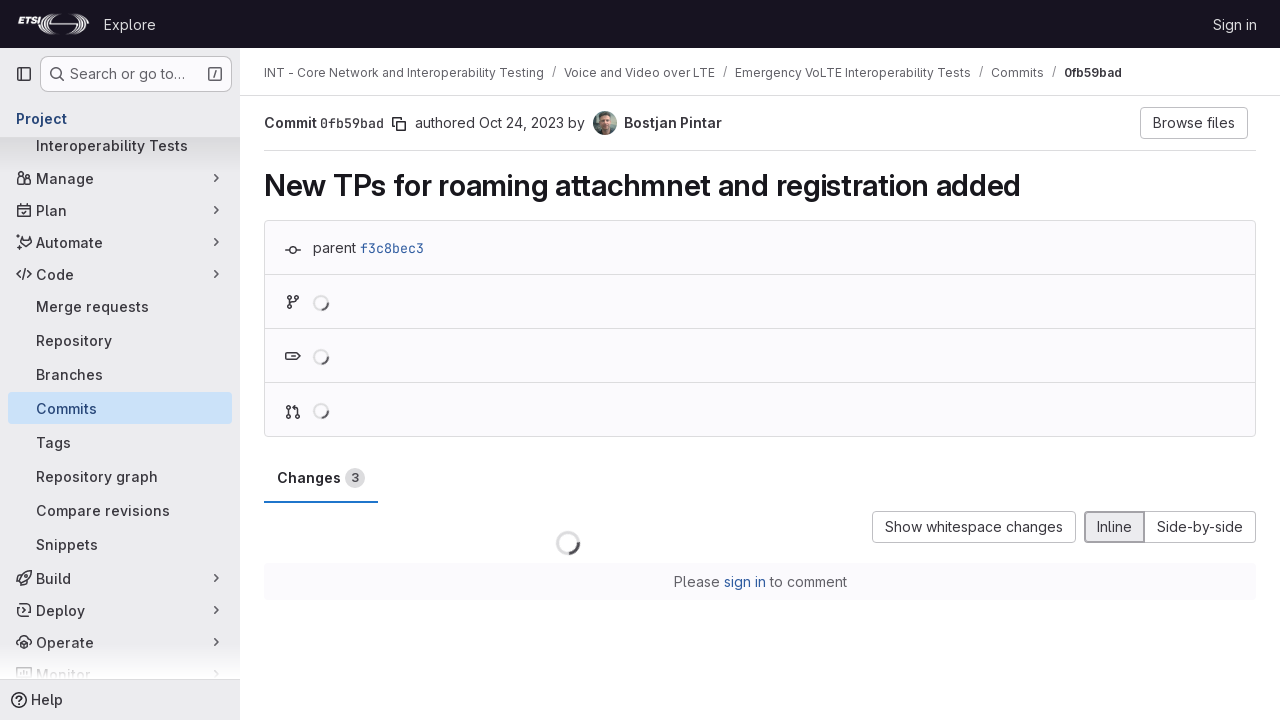

--- FILE ---
content_type: text/javascript; charset=utf-8
request_url: https://forge.etsi.org/rep/assets/webpack/runtime.68b399a8.bundle.js
body_size: 12845
content:
!function(e){function a(a){for(var l,t,r=a[0],o=a[1],h=a[2],s=a[3]||[],i=0,p=[];i<r.length;i++)t=r[i],Object.prototype.hasOwnProperty.call(d,t)&&d[t]&&p.push(d[t][0]),d[t]=0;for(l in o)Object.prototype.hasOwnProperty.call(o,l)&&(e[l]=o[l]);for(n&&n(a),b.push.apply(b,s);p.length;)p.shift()();return f.push.apply(f,h||[]),c()}function c(){for(var e,a=0;a<f.length;a++){for(var c=f[a],l=!0,o=1;o<c.length;o++){var h=c[o];0!==d[h]&&(l=!1)}l&&(f.splice(a--,1),e=r(r.s=c[0]))}return 0===f.length&&(b.forEach((function(e){if(void 0===d[e]){d[e]=null;var a=document.createElement("link");r.nc&&a.setAttribute("nonce",r.nc),a.rel="prefetch",a.as="script",a.href=t(e),document.head.appendChild(a)}})),b.length=0),e}var l={},d={runtime:0},f=[],b=[];function t(e){return r.p+""+({"vendors-glql":"vendors-glql",glql:"glql",gfm_json_table:"gfm_json_table",katex:"katex",IssuablePopoverBundle:"IssuablePopoverBundle","vendors-initGFMInput":"vendors-initGFMInput",initGFMInput:"initGFMInput","vendors-initInviteMembersModal":"vendors-initInviteMembersModal","commons-initInviteMembersModal-pages.groups.group_members-pages.projects.get_started.show-pages.proj-4f5ff92d":"commons-initInviteMembersModal-pages.groups.group_members-pages.projects.get_started.show-pages.proj-4f5ff92d",initInviteMembersModal:"initInviteMembersModal",hello:"hello",initInviteMembersTrigger:"initInviteMembersTrigger",prosemirror:"prosemirror","vendors-content_editor-gfm_copy_extra":"vendors-content_editor-gfm_copy_extra","vendors-gfm_copy_extra":"vendors-gfm_copy_extra",gfm_copy_extra:"gfm_copy_extra",shortcutsBundle:"shortcutsBundle","vendors-indexed_db_persistent_storage":"vendors-indexed_db_persistent_storage",indexed_db_persistent_storage:"indexed_db_persistent_storage","vendors-openapi":"vendors-openapi","vendors-global_search_modal":"vendors-global_search_modal",global_search_modal:"global_search_modal",statusModalBundle:"statusModalBundle",organization_switcher:"organization_switcher","vendors-whatsNewApp":"vendors-whatsNewApp",whatsNewApp:"whatsNewApp","hl-abnf":"hl-abnf","hl-accesslog":"hl-accesslog","hl-actionscript":"hl-actionscript","hl-ada":"hl-ada","hl-angelscript":"hl-angelscript","hl-apache":"hl-apache","hl-applescript":"hl-applescript","hl-arcade":"hl-arcade","hl-arduino":"hl-arduino","hl-armasm":"hl-armasm","hl-asciidoc":"hl-asciidoc","hl-aspectj":"hl-aspectj","hl-autohotkey":"hl-autohotkey","hl-autoit":"hl-autoit","hl-avrasm":"hl-avrasm","hl-awk":"hl-awk","hl-axapta":"hl-axapta","hl-bash":"hl-bash","hl-basic":"hl-basic","hl-bnf":"hl-bnf","hl-brainfuck":"hl-brainfuck","hl-c":"hl-c","hl-cal":"hl-cal","hl-capnproto":"hl-capnproto","hl-ceylon":"hl-ceylon","hl-clean":"hl-clean","hl-clojure":"hl-clojure","hl-clojure-repl":"hl-clojure-repl","hl-cmake":"hl-cmake","hl-codeowners":"hl-codeowners","hl-coffeescript":"hl-coffeescript","hl-coq":"hl-coq","hl-cos":"hl-cos","hl-cpp":"hl-cpp","hl-crmsh":"hl-crmsh","hl-crystal":"hl-crystal","hl-csharp":"hl-csharp","hl-csp":"hl-csp","hl-css":"hl-css","hl-d":"hl-d","hl-dart":"hl-dart","hl-delphi":"hl-delphi","hl-diff":"hl-diff","hl-django":"hl-django","hl-dns":"hl-dns","hl-dockerfile":"hl-dockerfile","hl-dos":"hl-dos","hl-dsconfig":"hl-dsconfig","hl-dts":"hl-dts","hl-dust":"hl-dust","hl-ebnf":"hl-ebnf","hl-elixir":"hl-elixir","hl-elm":"hl-elm","hl-erb":"hl-erb","hl-erlang":"hl-erlang","hl-erlang-repl":"hl-erlang-repl","hl-excel":"hl-excel","hl-fix":"hl-fix","hl-flix":"hl-flix","hl-fortran":"hl-fortran","hl-fsharp":"hl-fsharp","hl-gams":"hl-gams","hl-gauss":"hl-gauss","hl-gcode":"hl-gcode","hl-gherkin":"hl-gherkin","hl-gleam":"hl-gleam","hl-glimmer":"hl-glimmer","hl-glsl":"hl-glsl","hl-go":"hl-go","hl-golo":"hl-golo","hl-gradle":"hl-gradle","hl-groovy":"hl-groovy","hl-haml":"hl-haml","hl-handlebars":"hl-handlebars","hl-haskell":"hl-haskell","hl-haxe":"hl-haxe","hl-hcl":"hl-hcl","hl-hsp":"hl-hsp","hl-http":"hl-http","hl-hy":"hl-hy","hl-inform7":"hl-inform7","hl-ini":"hl-ini","hl-irpf90":"hl-irpf90","hl-java":"hl-java","hl-javascript":"hl-javascript","hl-jboss-cli":"hl-jboss-cli","hl-json":"hl-json","hl-julia":"hl-julia","hl-julia-repl":"hl-julia-repl","hl-kotlin":"hl-kotlin","hl-lasso":"hl-lasso","hl-latex":"hl-latex","hl-ldif":"hl-ldif","hl-leaf":"hl-leaf","hl-less":"hl-less","hl-lisp":"hl-lisp","hl-livecodeserver":"hl-livecodeserver","hl-livescript":"hl-livescript","hl-llvm":"hl-llvm","hl-lsl":"hl-lsl","hl-lua":"hl-lua","hl-makefile":"hl-makefile","hl-markdown":"hl-markdown","hl-matlab":"hl-matlab","hl-mel":"hl-mel","hl-mercury":"hl-mercury","hl-mipsasm":"hl-mipsasm","hl-mizar":"hl-mizar","hl-mojolicious":"hl-mojolicious","hl-monkey":"hl-monkey","hl-moonscript":"hl-moonscript","hl-n1ql":"hl-n1ql","hl-nestedtext":"hl-nestedtext","hl-nginx":"hl-nginx","hl-nim":"hl-nim","hl-nix":"hl-nix","hl-node-repl":"hl-node-repl","hl-nsis":"hl-nsis","hl-objectivec":"hl-objectivec","hl-ocaml":"hl-ocaml","hl-openscad":"hl-openscad","hl-oxygene":"hl-oxygene","hl-parser3":"hl-parser3","hl-perl":"hl-perl","hl-pf":"hl-pf","hl-pgsql":"hl-pgsql","hl-php":"hl-php","hl-php-template":"hl-php-template","hl-plaintext":"hl-plaintext","hl-pony":"hl-pony","hl-powershell":"hl-powershell","hl-processing":"hl-processing","hl-profile":"hl-profile","hl-prolog":"hl-prolog","hl-properties":"hl-properties","hl-protobuf":"hl-protobuf","hl-puppet":"hl-puppet","hl-purebasic":"hl-purebasic","hl-python":"hl-python","hl-python-repl":"hl-python-repl","hl-q":"hl-q","hl-qml":"hl-qml","hl-r":"hl-r","hl-reasonml":"hl-reasonml","hl-rib":"hl-rib","hl-roboconf":"hl-roboconf","hl-routeros":"hl-routeros","hl-rsl":"hl-rsl","hl-ruby":"hl-ruby","hl-ruleslanguage":"hl-ruleslanguage","hl-rust":"hl-rust","hl-sas":"hl-sas","hl-scala":"hl-scala","hl-scheme":"hl-scheme","hl-scilab":"hl-scilab","hl-scss":"hl-scss","hl-shell":"hl-shell","hl-smali":"hl-smali","hl-smalltalk":"hl-smalltalk","hl-sml":"hl-sml","hl-sql":"hl-sql","hl-stan":"hl-stan","hl-stata":"hl-stata","hl-step21":"hl-step21","hl-stylus":"hl-stylus","hl-subunit":"hl-subunit","hl-svelte":"hl-svelte","hl-swift":"hl-swift","hl-taggerscript":"hl-taggerscript","hl-tap":"hl-tap","hl-tcl":"hl-tcl","hl-thrift":"hl-thrift","hl-tp":"hl-tp","hl-twig":"hl-twig","hl-typescript":"hl-typescript","hl-vala":"hl-vala","hl-vbnet":"hl-vbnet","hl-vbscript":"hl-vbscript","hl-vbscript-html":"hl-vbscript-html","hl-verilog":"hl-verilog","hl-veryl":"hl-veryl","hl-vhdl":"hl-vhdl","hl-vim":"hl-vim","hl-wasm":"hl-wasm","hl-wren":"hl-wren","hl-x86asm":"hl-x86asm","hl-xl":"hl-xl","hl-xml":"hl-xml","hl-xquery":"hl-xquery","hl-yaml":"hl-yaml","hl-zephir":"hl-zephir",content_editor:"content_editor","vendors-hl-1c":"vendors-hl-1c","vendors-hl-gml":"vendors-hl-gml","vendors-hl-isbl":"vendors-hl-isbl","vendors-hl-mathematica":"vendors-hl-mathematica","vendors-hl-maxima":"vendors-hl-maxima","vendors-hl-sqf":"vendors-hl-sqf","commons-pages.organizations.settings.general-search_settings":"commons-pages.organizations.settings.general-search_settings",search_settings:"search_settings",init_qrtly_reconciliation_alert:"init_qrtly_reconciliation_alert",IntegrationSectionAppleAppStore:"IntegrationSectionAppleAppStore",IntegrationSectionGooglePlay:"IntegrationSectionGooglePlay","commons-IntegrationSectionAmazonQ-pages.admin.ai.amazon_q_settings":"commons-IntegrationSectionAmazonQ-pages.admin.ai.amazon_q_settings",IntegrationSectionAmazonQ:"IntegrationSectionAmazonQ",IntegrationSectionGoogleArtifactManagement:"IntegrationSectionGoogleArtifactManagement",IntegrationSectionGoogleCloudIAM:"IntegrationSectionGoogleCloudIAM",integrationSectionConfiguration:"integrationSectionConfiguration",integrationSectionConnection:"integrationSectionConnection",integrationSectionJiraIssues:"integrationSectionJiraIssues",integrationSectionJiraTrigger:"integrationSectionJiraTrigger",integrationSectionJiraVerification:"integrationSectionJiraVerification",integrationSectionTrigger:"integrationSectionTrigger",amazonQGroupSettings:"amazonQGroupSettings",initHandRaiseLeadButton:"initHandRaiseLeadButton",initHandRaiseLeadModal:"initHandRaiseLeadModal","commons-mountGroupApprovalSettings-pages.groups.security.compliance_dashboards-pages.groups.security-4080bd1f":"commons-mountGroupApprovalSettings-pages.groups.security.compliance_dashboards-pages.groups.security-4080bd1f","commons-mountGroupApprovalSettings-pages.groups.security.compliance_dashboards-pages.groups.security-9827df60":"commons-mountGroupApprovalSettings-pages.groups.security.compliance_dashboards-pages.groups.security-9827df60","commons-mountGroupApprovalSettings-pages.groups.security.policies.index-pages.projects.security.poli-ee0eefe2":"commons-mountGroupApprovalSettings-pages.groups.security.policies.index-pages.projects.security.poli-ee0eefe2",mountGroupApprovalSettings:"mountGroupApprovalSettings",mergeChecksApp:"mergeChecksApp",harbor_registry_components:"harbor_registry_components",container_registry_components:"container_registry_components","vendors-uq_pages":"vendors-uq_pages",uq_pages:"uq_pages",uq_seats:"uq_seats",uq_storage_namespace:"uq_storage_namespace",echarts:"echarts",uq_transfer_group:"uq_transfer_group",uq_pipelines:"uq_pipelines",uq_import:"uq_import",comment_temperature:"comment_temperature",bootstrapModal:"bootstrapModal",openapi_viewer:"openapi_viewer",sketch_viewer:"sketch_viewer",notebook_viewer:"notebook_viewer",csv_viewer:"csv_viewer",pdf_viewer:"pdf_viewer","vendors-stl_viewer":"vendors-stl_viewer",stl_viewer:"stl_viewer",monaco:"monaco",SourceEditor:"SourceEditor",design_management:"design_management",userCallOut:"userCallOut","vendors-treeList":"vendors-treeList",treeList:"treeList",activitiesList:"activitiesList",uq_storage_project:"uq_storage_project",uq_transfer_project:"uq_transfer_project","vendors-uq_observability":"vendors-uq_observability",uq_observability:"uq_observability",policy_yaml_editor:"policy_yaml_editor",integrationJiraAuthFields:"integrationJiraAuthFields",linked_pipelines_column:"linked_pipelines_column"}[e]||e)+"."+{17207549:"f8a5e9e0",31744795:"5a29f4db",35436883:"2af358a9",50922876:"71e39120",87381716:"22dc599a",91310091:"5d71c877",97640210:"ddd045f4","36d45c3b":"abb310a3",bf9ed14e:"2b43738a","9d0f7d43":"1e926799","3a7e5ed7":"f0b50d81","3c9c3d7b":"ad14250d",c7a2b30e:"9c90676b","vendors-glql":"13b2d7fd",glql:"dc63e586","77a00e0c":"049be5b1",e440161e:"b8af2684","87a0fef8":"5ec642d2",fa194cb5:"21429a47",df9f8fa2:"97fe1201","7ed51fe2":"afa28430","814f5a10":"7fb43885","33ef999c":"dc4512b1",gfm_json_table:"e0e3422d","83c2c641":"85bf980b",katex:"cc749dcd",IssuablePopoverBundle:"b1503277",a1605f19:"f563a299",a75f2f7f:"c1144c54",b37353a8:"8d46cfda","vendors-initGFMInput":"57b2dd84","24af373d":"8186bc10","6448a106":"08184bf6",initGFMInput:"7a054357",d29857fc:"bb0a8715",d17afc82:"c14662bd","vendors-initInviteMembersModal":"fcdd4703","commons-initInviteMembersModal-pages.groups.group_members-pages.projects.get_started.show-pages.proj-4f5ff92d":"b39e21a4",initInviteMembersModal:"691b2b7a",hello:"df204cbc",initInviteMembersTrigger:"235a8f04",prosemirror:"1da0b164","36df1bb1":"ce610158","vendors-content_editor-gfm_copy_extra":"b0bb92ae","vendors-gfm_copy_extra":"6e6ef8f7",gfm_copy_extra:"fc65419c",shortcutsBundle:"3af8cc8f","vendors-indexed_db_persistent_storage":"253c0545",indexed_db_persistent_storage:"92fc3ae2","85a2dfb8":"8f7d1aa5",aac3fbb5:"37074197",e528778e:"154d0f2c","11bd8e1d":"39b8ed21","20df9200":"35b55b5c","2402d79b":"4be2d4c4","2ef913fd":"1b26f23c","54102c2e":"d8de7dca","8ea192f8":"7dc56189",e7eb59d9:"4936da30",be5bc4b7:"81a69a14",dac76359:"65857291","8a1372db":"9f3f9f82","0cd4c666":"2b8d2d54","2a9eb9ad":"2228a3c7",c539f40b:"d2f6c494",e5c9767b:"ba0e705c","96da33ce":"7ef0cc2b","80502f68":"8a1ad565","884b0ba2":"969c03a3","87a9a392":"d0ac4e82",a8ce8fc3:"b1671637","6ba03d48":"c324026d","7153653f":"605ffb8c",dedf586b:"beb79625","8d58b4c2":"634c1ce9","94f512fb":"74207266",b86d2bd8:"a6ad93ef",c5ae9c48:"66cff855",f2dec487:"834f710e","vendors-openapi":"f0ad11b5","3cc77c00":"bc693cad","vendors-global_search_modal":"db028e67",global_search_modal:"c827eb39",statusModalBundle:"82341485",fdd603a1:"b8f40819",organization_switcher:"ddf9ab8e","40400d04":"9a7d9bcc","37fab5c4":"917b13ab","vendors-whatsNewApp":"b6157a39",whatsNewApp:"b7a61efc","58ae67a4":"99a4b396","02420f13":"185e6136","10f51f07":"91a5cbf9","1173d5ab":"9b2d7fff","14899c3b":"158ae278","198e5e7f":"f9ca33f9","2684cb98":"a45997e8","34e97d2c":"f118c789","65a38269":"2d99a094","7a62f419":"90c27251","9bf47adb":"5fa75899",b554823d:"d0dba2f9",f3eecb53:"950f2bd1","390f5c2a":"64568b83","49e4f8cd":"2227020f","5481e6cd":"a3b3fbca","7942269f":"effc52c4","7eff9f74":"b9f75b46",aa6a44a7:"d6b62524",b3dd8a44:"a87eac81",b3e94bcf:"fc1443f8",b3f92bd3:"5726146e",b5c7430f:"3f77bcc4",b7ea27c7:"5c7e5590",b8cdb24c:"3e442f9a",fa70a790:"5f652901","7e6a3f1a":"303e2e0c",db3a0cea:"9b97b3d2","0c234e62":"a998ad45","2358d68e":"b439e147","12abea9d":"8e97078a","5e875701":"b4a759d3","3248dfb2":"6698cec7",ee6b984d:"3e505a97",db16192b:"16aef311",e87e5290:"f5855e99","hl-abnf":"c443bbcf","hl-accesslog":"7747132f","hl-actionscript":"cec99f0a","hl-ada":"f8f71dfd","hl-angelscript":"bcdde575","hl-apache":"de264074","hl-applescript":"f118fac1","hl-arcade":"8638e084","hl-arduino":"23878d4a","hl-armasm":"23361e19","hl-asciidoc":"273e3bdc","hl-aspectj":"1711c6da","hl-autohotkey":"956c93bf","hl-autoit":"45226f8c","hl-avrasm":"9e8f2a4b","hl-awk":"81596dc8","hl-axapta":"3fadb7c4","hl-bash":"d5c49110","hl-basic":"dfe91189","hl-bnf":"f796e364","hl-brainfuck":"da8e9056","hl-c":"a493d9e0","hl-cal":"0a8d55d9","hl-capnproto":"33e7dbff","hl-ceylon":"2cbbfc10","hl-clean":"b423f9f8","hl-clojure":"cc590072","hl-clojure-repl":"a672f407","hl-cmake":"de311603","hl-codeowners":"1856ac7a","hl-coffeescript":"3ea101b2","hl-coq":"f7a53c44","hl-cos":"41cde4fa","hl-cpp":"c7bc3463","hl-crmsh":"540e557b","hl-crystal":"232262d9","hl-csharp":"44d9ea68","hl-csp":"651ef292","hl-css":"9e0b37e8","hl-d":"0dab9495","hl-dart":"9860c431","hl-delphi":"a2ada97f","hl-diff":"e2ec12f2","hl-django":"86b8b3f5","hl-dns":"4e8b378e","hl-dockerfile":"b64cdcb2","hl-dos":"3daf2363","hl-dsconfig":"59427a81","hl-dts":"989de25e","hl-dust":"d20985bd","hl-ebnf":"5ae2f145","hl-elixir":"8f64e6bf","hl-elm":"02bce240","hl-erb":"d084cb3e","hl-erlang":"ae02f601","hl-erlang-repl":"76e6d485","hl-excel":"ea79c241","hl-fix":"711d4936","hl-flix":"ea8ab69b","hl-fortran":"923a1f86","hl-fsharp":"898fb084","hl-gams":"b839e1f2","hl-gauss":"1c32c040","hl-gcode":"79d1ea15","hl-gherkin":"003c4250","hl-gleam":"f4cd2c23","hl-glimmer":"2f4d8248","hl-glsl":"348f806e","hl-go":"62b4bd8b","hl-golo":"4b2ff78f","hl-gradle":"aa5d52f0","hl-groovy":"0ed5414c","hl-haml":"6a0fef47","hl-handlebars":"a3f305cb","hl-haskell":"6c845c65","hl-haxe":"449d4047","hl-hcl":"6627eb95","hl-hsp":"61c077d1","hl-http":"2397333d","hl-hy":"562dbe06","hl-inform7":"0c1d418f","hl-ini":"484eab4f","hl-irpf90":"4737c151","hl-java":"9233eca8","hl-javascript":"544b3cce","hl-jboss-cli":"23f47c37","hl-json":"844556fd","hl-julia":"4db3dc6c","hl-julia-repl":"83667155","hl-kotlin":"106ae1ff","hl-lasso":"043cf978","hl-latex":"7c5720c2","hl-ldif":"11dc7f7e","hl-leaf":"63c5067d","hl-less":"ff1bac70","hl-lisp":"45e9e3f3","hl-livecodeserver":"61a72b6a","hl-livescript":"eca8a1a9","hl-llvm":"924f72c7","hl-lsl":"b0a23de0","hl-lua":"c8999026","hl-makefile":"c0a7bf8a","hl-markdown":"382a0c92","hl-matlab":"a16d3fd6","hl-mel":"261836f0","hl-mercury":"81259df3","hl-mipsasm":"a385ea1a","hl-mizar":"9e785866","hl-mojolicious":"6c15b32c","hl-monkey":"9b068e55","hl-moonscript":"28e8b36c","hl-n1ql":"d2516cc2","hl-nestedtext":"da5660d1","hl-nginx":"15426f17","hl-nim":"0d01d4a3","hl-nix":"55701ebc","hl-node-repl":"459dee94","hl-nsis":"c9f7c4b6","hl-objectivec":"86d18f7a","hl-ocaml":"445bbc3e","hl-openscad":"fe49496f","hl-oxygene":"f8d6db9d","hl-parser3":"eb2f2639","hl-perl":"0d1789da","hl-pf":"78982d98","hl-pgsql":"909ace9d","hl-php":"efa9ee35","hl-php-template":"621e1541","hl-plaintext":"2c8c849a","hl-pony":"e8f5df8c","hl-powershell":"49b22db8","hl-processing":"164078aa","hl-profile":"e2f99679","hl-prolog":"c6de0875","hl-properties":"207ea07f","hl-protobuf":"496ce486","hl-puppet":"bab0e155","hl-purebasic":"450ff30f","hl-python":"c0e6917c","hl-python-repl":"ac9aed37","hl-q":"74af01c9","hl-qml":"798a5cf6","hl-r":"4674ed6b","hl-reasonml":"04d467f7","hl-rib":"5f7c626b","hl-roboconf":"0a91ee3d","hl-routeros":"281854d1","hl-rsl":"771adf59","hl-ruby":"675cceb6","hl-ruleslanguage":"d6456dba","hl-rust":"63776894","hl-sas":"4aaa7c77","hl-scala":"541e7018","hl-scheme":"aae3772b","hl-scilab":"46f3dcbc","hl-scss":"896cc5d3","hl-shell":"aa3ed802","hl-smali":"37e23f20","hl-smalltalk":"eb0a911b","hl-sml":"8d4d8ba6","hl-sql":"8deec0ef","hl-stan":"23184fed","hl-stata":"8374221f","hl-step21":"af03bf55","hl-stylus":"9d14ed0a","hl-subunit":"e1206688","hl-svelte":"04f9ca4a","hl-swift":"96ceef6c","hl-taggerscript":"75d0386c","hl-tap":"b720e25d","hl-tcl":"4eb83ec8","hl-thrift":"7911c5e2","hl-tp":"2722e000","hl-twig":"67e843c8","hl-typescript":"01732b1c","hl-vala":"02bcfec4","hl-vbnet":"fca84ac2","hl-vbscript":"1770b5ba","hl-vbscript-html":"6482cbc3","hl-verilog":"537e5e89","hl-veryl":"8411ffad","hl-vhdl":"12fec559","hl-vim":"ef4aa204","hl-wasm":"66eaa729","hl-wren":"d7152fb5","hl-x86asm":"797b82a7","hl-xl":"824015f6","hl-xml":"b2f0e3a2","hl-xquery":"11252dac","hl-yaml":"0b37a85f","hl-zephir":"ada10db5",content_editor:"6f692895","vendors-hl-1c":"300b1690","vendors-hl-gml":"661e8f9c","vendors-hl-isbl":"49a37a0f","vendors-hl-mathematica":"c84515bc","vendors-hl-maxima":"6206af5b","vendors-hl-sqf":"f1248b5b","commons-pages.organizations.settings.general-search_settings":"70fe2955",search_settings:"4df0a579","0ddac47b":"e94083bf","7f0a3905":"7ac2c7a0","40b6f822":"c85a05b9",d009e65f:"9c6aad12",init_qrtly_reconciliation_alert:"ecf03002","76e2ec1c":"ba3b79d1",e57cf787:"6730ac1e",IntegrationSectionAppleAppStore:"5585d978",IntegrationSectionGooglePlay:"efd72e86","commons-IntegrationSectionAmazonQ-pages.admin.ai.amazon_q_settings":"1d7d8923",IntegrationSectionAmazonQ:"c107810d",dbe6a049:"8c51c52f",IntegrationSectionGoogleArtifactManagement:"c6b431da",IntegrationSectionGoogleCloudIAM:"cf86a99c",integrationSectionConfiguration:"31a4520d",integrationSectionConnection:"c56a5770",integrationSectionJiraIssues:"9d00b0c2",integrationSectionJiraTrigger:"14627442",integrationSectionJiraVerification:"e26a3bf1",integrationSectionTrigger:"10bedf2c","5ce0ada2":"178a1143","1664d904":"dfbe80ef",add14737:"c9fb507f",c93f8c5f:"e2d5ce11","0a757d8e":"c16fe029","0d54f612":"488b0719","4a9e6b41":"3ab3ad4a",fc9a567b:"38babf09","53ec2e4b":"c591b9e7","4004a90a":"417a0e8f","2c7ec0bf":"4613a0ac","9a061694":"3d992022","0ada3778":"7fb323c6",a986863f:"35a3a0f7","62ac525f":"a7caaa83","63714a3f":"83feaec0","69a9e241":"2ab8745a","38c36b72":"b41606fc","98cbbbac":"8ddc1bb0",df85bf66:"7aa109e5",amazonQGroupSettings:"840e947a",initHandRaiseLeadButton:"8d6182ee",initHandRaiseLeadModal:"02520e83","0b2a36b0":"d6559ad4",d414fd75:"5f0fc3e9",b60d36ba:"3bce7892",ce2b9c4f:"e981417f","7d5b45fc":"a6e44fe4","5a0d743b":"3ca54e0a","7c3341d9":"65d6df51",a691ef10:"fc59dc2f","27497ab8":"aa55fc4e",a0f8c1b6:"85778e47",a63793c5:"15547989",b8044acc:"ba0b2625",c777a013:"2a75c82b",dab376bc:"22fe8bd8",fb618b43:"4048973c",d747c72e:"0364e2a0","293cb099":"5cd06843","commons-mountGroupApprovalSettings-pages.groups.security.compliance_dashboards-pages.groups.security-4080bd1f":"a7959afd","commons-mountGroupApprovalSettings-pages.groups.security.compliance_dashboards-pages.groups.security-9827df60":"50dee13f","commons-mountGroupApprovalSettings-pages.groups.security.policies.index-pages.projects.security.poli-ee0eefe2":"c125333b",mountGroupApprovalSettings:"7d15aec5",mergeChecksApp:"8bad3a1f","2395fe8c":"d9c613a9","2f1ff757":"68ad2915","544f5afa":"0fbcdde2","575010ea":"45d72822","5a703884":"71a1e9d3","72b40b39":"b5202846","872aa40d":"85a56bd4",cae28adc:"e3c73118",d600e7a0:"23a83ea3",db5a86c1:"95807dd0",harbor_registry_components:"a766ade1",e099f088:"52dd6ecf",e5e32188:"90066307","322e2593":"d4afd8d8","79fb2790":"b39d1eca","5c6b954d":"b29dbfa7","7acf0c13":"f6c34641","8654dc79":"1ceccb45",c4a31046:"2aeb51a0",db7b5241:"870b19c8",fabd0067:"60e4d685",e6dee43c:"52812739",container_registry_components:"42a7c238",db2c2d3b:"0f99be09","161446ae":"05d3930b",df0dd1cb:"d8787da5","vendors-uq_pages":"a3d925a7",uq_pages:"76935b19","8112495f":"fe65e135",uq_seats:"3def1b21",uq_storage_namespace:"b96aed48",echarts:"93cd69ab",uq_transfer_group:"d1bb4820","79ecd26d":"1526851a",uq_pipelines:"af2008aa",uq_import:"8425d163","03514246":"b4138805","07325b48":"1da8e71c","0caaafbe":"b30b41d2","0e44004d":"848bcf76","127b1b18":"87003307","2233036f":"c58db142","30ea75a9":"aef6b814",c76e8ef7:"d9ed7458",e2c3e524:"0247d2d4","44188be7":"ca30e421","47d5ddf9":"22462b93","4807da8a":"30dc574c","4ab31ea4":"e6b1b191","4eebb01a":"cc7d04d3","53f6c4f5":"70db6592","551e5dff":"0327a3d1","5618f4ab":"487b7e89","66d3a831":"e6bb2b94","73fb6dca":"df7a6c08","78be724e":"405825ce","880c7e0c":"86a39524","8871170b":"278287e1","8e0e3835":"ce290a04","91bac31f":"eb2161aa","946dee27":"3432b9de",c71db735:"ff4b7e7f",ce96ad6b:"ca89c93a",comment_temperature:"86befa68",d363cab1:"4b8c476d",dada9912:"fe4a118e",de27040d:"73e6dad1",e2dbf621:"a40e99f5",ca3cfd60:"c8c28332","8b7dfc09":"83301153",bootstrapModal:"88e7769d","0ee28162":"a5e41377",openapi_viewer:"17c629c3","1da4db1e":"8f5a7c41",sketch_viewer:"d4cbdfd9","4e13a0cb":"f4abaf0c",notebook_viewer:"59a84e84",csv_viewer:"6e85cbf6",pdf_viewer:"e559990e","vendors-stl_viewer":"500d4b08",stl_viewer:"8f4dc6cc",monaco:"2f50fc5f","8522654a":"4328c81c","540c13ba":"85f7ff6a",SourceEditor:"c25d82bc",df247590:"12eba9ac","8b6b2eef":"ca72e300","15a9179e":"d1fd2236","17aa5bdc":"1219b6c9","40727ae1":"b3f34d8a","27a3771d":"78ac970d","4a3dfe20":"d52a1dd4","4a978242":"9aca00d7","4ede1fe3":"624b3d93","598bd7a3":"ae4f5c77","59aecf48":"d73bb402","7bd3f79c":"51f94565",c9ebd91d:"c62c8f6f","85c5b90e":"36a1ba56",b6bac29f:"52433cf9",bbbb1528:"acf8ef22",ce78d168:"67913fc0",e2b0cc39:"c3417932",e2c1664f:"918fc9f3","6b7cf21a":"f8ab82f6",ed0ea3fb:"dae2898c","0f148229":"12ef05e9","19acffa0":"26030cdb","1aebc1fe":"8a10c47d","1b67d378":"d0e466b3","1d5ed03b":"b9d8b5c9","2205153c":"f2de9f4b","380e54b0":"a410813e","3a4ccffb":"f71565bf","3e168cf4":"770283c5","408ff9ea":"770136d6","44f7bf61":"d6af16e6","53677c75":"17eef5a2","57eb7530":"0a63bac5","591a5393":"78d354f1","599b4643":"b23ae2ff","5a0414d9":"900e36b8","5ada6f7d":"0dfd106a","5ba4bce9":"ce0dc44a","5d2c46a1":"78466a48","5de5fe2f":"5859d799","6048006a":"1af3d5ca","60d56dd2":"4787817c","6c3bfbd9":"4ddc2e79","6d371fad":"6e688c30","73afb1ac":"9f686a28","7b500cb8":"30641e2b","7b5ca621":"de16a6d2","7c92780a":"97a859e8","7c9def86":"a2d5f916","7cbbb7d6":"01c76eda","834e030b":"d765c006","84bb879a":"021d8079","858da367":"950fcab2","85df0ca2":"88e3991b","8c5ec16c":"63606a8c","8eafb91c":"6457d34f","90e5f3ec":"a118da6e","92aae2e9":"1f428d03","98ac488d":"0cd95411","98f5b8d3":"3de0cf6b","9930ac3a":"4a532f60",a15d9f15:"1ee000f8",a1ae222c:"4d55c1cc",a1ebccf8:"ca0656db",a250f41f:"6f2fdabc",a4650c1a:"639b36a2",a543074c:"8b371c68",a5df752b:"79b29b4a",a61155c6:"4e68f649",a85790fc:"a1f5ff13",ae000bfa:"b9ff8a7c",aed62c1f:"b1029ce3",b1221dba:"6b0fdf5e",b5a42a0d:"862c1947",b9f6125f:"bc5bfce0",bbb636b8:"e084bf09",bc62143f:"bdc4177f",c3ce5953:"c377c503",c4d04f11:"58b02d2b",cb5efdb8:"2f95ec95",d11393d9:"f92ae139",d1a0afc1:"beb1a363",d1ee3c8e:"71380d1b",d214688a:"97b6f5f3",d3b72bee:"5e171939",d5eaefc3:"3a0c2125",d7ad94f8:"5c9705f3",da566c94:"bc034355",dc7ba6c0:"7bee6b70",def2b392:"3fc5ba1e",df2d8946:"655889c0",e8e2b694:"465f8601",ebb15997:"389f75eb",ed01f065:"df3e46ed",ee6d82e4:"615c5a8a",f0e02e43:"c3578e57",fc8ab1d5:"455e7e6c",fde49a33:"088b6035","46a85d5d":"947236af","2876126e":"3cd64ea2",da99f84c:"8fbeaf32","34e51baf":"392f7f02","5bd95160":"b0a9bc48","2ad20979":"dfbbebbf","7c3f07cf":"189e4167",b7b74ff2:"cc0678b6","24b41ef2":"56688e21","6200ade7":"24052208","393f27b4":"85c737e2","5bc884ee":"014081b7",b34ee4a1:"f3f36589","455ed700":"541156f0","8e9fb9d8":"1e8e9bf6","07147203":"3f3e6e0e","1c0087a0":"c644bc39","137bdad5":"246a5d90","1e603e4b":"1db9e3db","346047c2":"6030e24f","3bf9a484":"4231213f",ac190852:"f9bfb8f3",ddfb7cf7:"014e0e7d",fabd37bd:"e9fafd0e",design_management:"2eafed29",e9e3c4ee:"798902e2","0d060cfe":"d622ffe6",e507f40a:"5357128e","14828eae":"9fe6b778",userCallOut:"d293a430","5ceade96":"aade29f5",d9af5a6c:"6021302c",a59f21e2:"bb72d982","2ffeded5":"49e7c604","6ab4145b":"129dc75d","7602e50f":"8f5e4c8c",ba63b925:"446fa0eb","14420b88":"ecd0cd23",dae7b922:"0c47f609",f1f07c7d:"998657ee",f2f94746:"319e7522","3172170a":"c4a28160","063f9cb4":"582d8c18","378cf2b9":"58b46797","64e6faaf":"78c08041","75d2edbc":"d9660d5b","4a555097":"de06f1d9","8a4cbd48":"46738ea8",aef8028f:"c8e16276",f63e1c20:"c83bbec2",fd71e172:"ae5aa5ca","1f26b08b":"77a1017d","588a1c7b":"fdced6c8",ac450171:"0ff3d3ec","4ad1553e":"5a7de4c7","3f4c4dc7":"3a52103d","2431cb67":"f7d66341",d9cd1c27:"2923536f","8febfef3":"9226cf6b",b7393851:"f5be2bf8",de58037a:"cc137447","23b0ee5b":"85db911c","7c222df2":"5d6b6b68","06f95171":"b542bfe6","180bb59c":"c13c51c8","3ea98960":"24be7bf7","487feb40":"f35671fd",b2d0ca28:"0fadd753",b80d5d1a:"5f2c0e8d","137afadc":"2c49fd23","100f4615":"9854d2d7","724b777d":"fbcc76c6","2731a399":"5e35b967","3fcad086":"b03d9e4d","78bcd780":"d1284740","8871864e":"446affab","9a5c42bd":"b85ec3ac",acf023d3:"9c5f697a",b2edd241:"5348e915",e3dec1d7:"7caadc69",e9172de3:"f0423ffe","0893134c":"89b6730c",db61e43f:"e76d58fd","115e71cd":"bb699e0e","1430fea6":"f23940e1","23acc74a":"ae508da0","348c2d07":"0c93d4ab","3a540355":"ad6166d9","49af35f2":"6d005bf5","5a2a3bfc":"0dd81622","75bf2059":"5fd1b23e","7d7386af":"4e353d9e","8d266561":"73304a5f",af7567e0:"ed70aec0",bb29a6ea:"c9419e13",d86a4f80:"5dafa460",da93d504:"ec8c78ec",ed11b960:"a334d605","0cc5b64a":"5c302340","17d5da92":"017b0499","797af42d":"4c3a6599","7bb69614":"d4799d49","984fa3af":"ba969654",e6111ae8:"7ae7b3e0","62a6574d":"501c95f8","0d689308":"905448e6","6b4c6fc3":"5b8a29ec",d2b50942:"06348546","64b5b67b":"0b6c9cb9",f11c8d00:"c6061224","60e6e391":"c48566e3","974eba7b":"73292c89",fb823df1:"0c3a257a","687d5104":"61f706d5",f3effde9:"9af6b6ba","3290286b":"c0705e8a","3ffb3bc0":"5fec6668","612ae7c8":"e5d85c59","898df980":"ac0fde7a","989271f3":"ec986761",d6a27a02:"1250da53","65ea1697":"cdf63e0d","vendors-treeList":"aff84b4a",treeList:"6792d7d0",activitiesList:"d4cc5cbf",uq_storage_project:"8902e7de",uq_transfer_project:"fc75d7d7","vendors-uq_observability":"9f99cc25",uq_observability:"036f5607",ea068de3:"584866f0",ece5d0d8:"c5dc17ae","706ad94e":"af382f46","06cea523":"985377d1","07ffb96d":"2d2cc2ff","200b6fc4":"57db10d7","0bb35e39":"8158d182",dd607283:"898ae665",ebf05af8:"901738ed","586333e8":"93acc52a",c2a10794:"dc59295e","5afffb57":"c4527ac6",eb9e0b99:"015d672d","4801b6e3":"92e9286d","4e2e1af0":"6958c909","68be4335":"fced9408","747db010":"e0f67c44",d48595b9:"da9e71e2","9f4a55db":"cca09af0",e03bad74:"234a838e",a7b52103:"25ef5102",ea702d17:"50001bc4","3c71eaf0":"fbb9a234","98c77f73":"c2c187fb","9e454310":"8abf0bf5",a9d1f1f8:"58ce368a",d2f8b8de:"22d8e028",b1a2ce17:"09049c37",c9e16d2f:"f9dbe3b6","6fe44bb9":"728dbb4b","317df488":"094caff6","14ab35ec":"b9d76adc","4dd0116a":"093c767b",ec8010f2:"13d72b95","45cae4e8":"55b946cd","1b33b993":"fdec19fe","563bd963":"b49ca2d5",d286376f:"10666b99","4ad1def3":"581f5b19","58c0397f":"ecb62a4b","651681ef":"705676e1",a2bce067:"354b57c7",e0f208f2:"eab618af",e585f3db:"8c7518fc","19fa0b63":"b86fb0a7","3bd6f501":"e0c954dc",df296e81:"d2582471","2f0feb01":"b6be604b",fc2e3244:"0788fc1d",c14c36f6:"00c6f4b9",policy_yaml_editor:"4ec9d611","33c95ade":"c8a18103",a973974e:"32173dfa",c62eb105:"7a32911f","35d5ea1e":"629aa056","68d714fd":"2101de38","50eae410":"1dc3a2b0","328457da":"abd38be9","61ac2874":"f9453656","736abfbd":"7214fbad",b26f2b68:"46f73844","95a40a7d":"e23fa839","96cc156d":"3d50c93a","9bb3ca14":"56e58cdd","7d3e2c30":"d67cf3b3",a5d5f761:"fea102e0",bf7945ad:"07e17794",f35d0a3a:"f6e97202",b81a1eed:"2ffc4508",integrationJiraAuthFields:"a777755a","02722707":"dab90130",d529fead:"a46c54bf","160350c0":"a7c007f7","275c28c0":"aae4d04e",cd9c861f:"99962d6c","131bc49b":"744bbb08",a6b73428:"20feaeec",cf459727:"c710fbdc","05974bba":"87941f1b","19ddb31d":"32ffba39","2e2465ba":"31110d62",aaadfdda:"5467186c","710d4070":"829fc566","41a87789":"2200ef4d","2d469187":"ced92bfd","12f44d31":"a59ad724","2e68d397":"074758e8","327c3d90":"1f337f2b","5aabc7d4":"98bc36db",c5da9895:"a6384189","333a4031":"3140ee7b","755604cf":"8f55387f","4e53015a":"e3485942","9002d108":"0d5b92ee","5d30e150":"1f1b0f59","96596afb":"283b910b",bd06e348:"8a957dec",ccefa815:"2f214020","4bbab649":"eb644e9a","983b2a5c":"5991de06","307bd284":"b140ab2c",f89b28d2:"cabe2640",linked_pipelines_column:"32ac0172","772a15da":"94540c70","7b1f5d8a":"dd04a8ad","7fcbe93b":"a748afd0",c7310de5:"e92c47ba",dc3d01e4:"3fd847a0","2a0bf29e":"b12aca90",e8d1bc4d:"4c519717",c2c1663f:"c4de7c06"}[e]+".chunk.js"}function r(a){if(l[a])return l[a].exports;var c=l[a]={i:a,l:!1,exports:{}};return e[a].call(c.exports,c,c.exports,r),c.l=!0,c.exports}r.e=function(e){var a=[],c=d[e];if(0!==c)if(c)a.push(c[2]);else{var l=new Promise((function(a,l){c=d[e]=[a,l]}));a.push(c[2]=l);var f,b=document.createElement("script");b.charset="utf-8",b.timeout=120,r.nc&&b.setAttribute("nonce",r.nc),b.src=t(e);var o=new Error;f=function(a){b.onerror=b.onload=null,clearTimeout(h);var c=d[e];if(0!==c){if(c){var l=a&&("load"===a.type?"missing":a.type),f=a&&a.target&&a.target.src;o.message="Loading chunk "+e+" failed.\n("+l+": "+f+")",o.name="ChunkLoadError",o.type=l,o.request=f,c[1](o)}d[e]=void 0}};var h=setTimeout((function(){f({type:"timeout",target:b})}),12e4);b.onerror=b.onload=f,document.head.appendChild(b)}return Promise.all(a)},r.m=e,r.c=l,r.d=function(e,a,c){r.o(e,a)||Object.defineProperty(e,a,{enumerable:!0,get:c})},r.r=function(e){"undefined"!=typeof Symbol&&Symbol.toStringTag&&Object.defineProperty(e,Symbol.toStringTag,{value:"Module"}),Object.defineProperty(e,"__esModule",{value:!0})},r.t=function(e,a){if(1&a&&(e=r(e)),8&a)return e;if(4&a&&"object"==typeof e&&e&&e.__esModule)return e;var c=Object.create(null);if(r.r(c),Object.defineProperty(c,"default",{enumerable:!0,value:e}),2&a&&"string"!=typeof e)for(var l in e)r.d(c,l,function(a){return e[a]}.bind(null,l));return c},r.n=function(e){var a=e&&e.__esModule?function(){return e.default}:function(){return e};return r.d(a,"a",a),a},r.o=function(e,a){return Object.prototype.hasOwnProperty.call(e,a)},r.p="/assets/webpack/",r.oe=function(e){throw console.error(e),e};var o=this.webpackJsonp=this.webpackJsonp||[],h=o.push.bind(o);o.push=a,o=o.slice();for(var s=0;s<o.length;s++)a(o[s]);var n=h;c()}([]);
//# sourceMappingURL=runtime.68b399a8.bundle.js.map